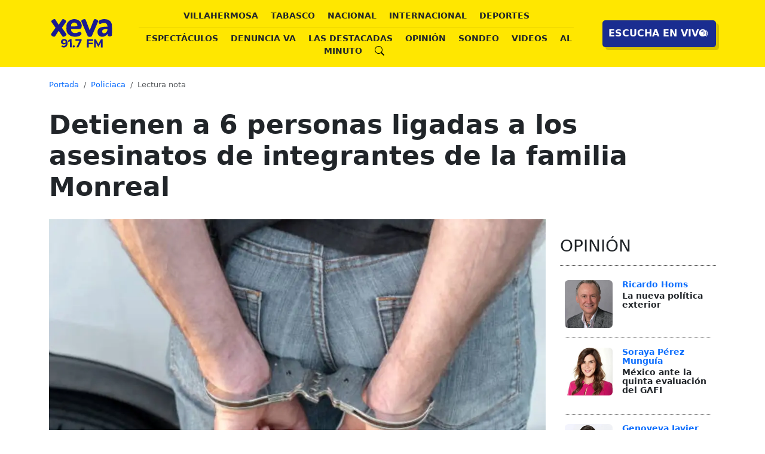

--- FILE ---
content_type: text/html;charset=UTF-8
request_url: https://xeva.com.mx/policiaca/225877/detienen-a-6-personas-ligadas-a-los-asesinatos-de-integrantes-de-la-familia-monreal
body_size: 18719
content:

    <!doctype html>
    <html lang="en">
        <head>
            <meta charset="utf-8">
            <meta name="viewport" content="width=device-width, initial-scale=1">
            <link rel="apple-touch-icon" sizes="180x180" href="/apple-touch-icon.png">
            <link rel="icon" type="image/png" sizes="32x32" href="/favicon-32x32.png">
            <link rel="icon" type="image/png" sizes="16x16" href="/favicon-16x16.png">
            <link rel="manifest" href="/site.webmanifest">
            
                <title>Detienen a 6 personas ligadas a los asesinatos de integrantes de la familia Monreal - xeva Noticias </title>
                <meta property="og:title" content="Detienen a 6 personas ligadas a los asesinatos de integrantes de la familia Monreal">
                <meta property="og:description" content="Policiaca | Tras los hechos de violencia que han sufrido integrantes de la familia Monreal Ávila en los últimos días en Frenesillo, ... ...">
                <meta property="og:image" content="https://xeva.com.mx/contenidos/imagenes/noticias/standard/2024/02/225877xeva20240212072943.webp">
                <meta property="og:url" content="https://xeva.com.mx/policiaca/225877/detienen-a-6-personas-ligadas-a-los-asesinatos-de-integrantes-de-la-familia-monreal">
                <meta property="og:type" content="website">
                <meta name="twitter:card" content="summary_large_image">
                <meta name="twitter:title" content="https://xeva.com.mx/policiaca/225877/detienen-a-6-personas-ligadas-a-los-asesinatos-de-integrantes-de-la-familia-monreal">
                <meta name="twitter:description" content="Policiaca | Tras los hechos de violencia que han sufrido integrantes de la familia Monreal Ávila en los últimos días en Frenesillo, ... ...">
                <meta name="twitter:image" content="https://xeva.com.mx/contenidos/imagenes/noticias/standard/2024/02/225877xeva20240212072943.webp">
                <meta name="description" content="Tras los hechos de violencia que han sufrido integrantes de la familia Monreal Ávila en los últimos días en Frenesillo, ... ">
                <meta name="keywords" content="noticia, lectura, informacion, detienen, personas, ligadas, asesinatos, integrantes, familia, Monreal">
                <link rel="canonical" href="https://xeva.com.mx/policiaca/225877/detienen-a-6-personas-ligadas-a-los-asesinatos-de-integrantes-de-la-familia-monreal">
                <script type="application/ld+json">
                    {
                        "@context": "http://schema.org",
                        "@type": "NewsArticle",
                        "title": "Detienen a 6 personas ligadas a los asesinatos de integrantes de la familia Monreal",
                         "headline": "Detienen a 6 personas ligadas a los asesinatos de integrantes de la familia Monreal",
                        "datePublished": "2026-01-17T11:01:14-0600",
                        "author": "Rosario Castañón",
                        "source": "Medios",
                        "category": "Policiaca",
                        "keywords": ["Policiaca", "villahermosa", "noticias", "tabasco"],
                        "content": [  ],
                        "media": [
                        {
                            "type": "image",
                            "url": "https://xeva.com.mx/contenidos/imagenes/noticias/standard/2024/02/225877xeva20240212072943.webp"
                        }
                        ],
                        "image": {
                                    "@type": "ImageObject",
                                    "url": "https://xeva.com.mx/contenidos/imagenes/noticias/standard/2024/02/225877xeva20240212072943.webp",
                                    "width": 1200,
                                    "height": 630
                                }
                    }
                </script>
            <link href="https://cdn.jsdelivr.net/npm/bootstrap@5.3.1/dist/css/bootstrap.min.css" rel="stylesheet" integrity="sha384-4bw+/aepP/YC94hEpVNVgiZdgIC5+VKNBQNGCHeKRQN+PtmoHDEXuppvnDJzQIu9" crossorigin="anonymous" defer>
<!-- Google Tag Manager -->
<script>(function (w, d, s, l, i) {
        w[l] = w[l] || []; w[l].push({
            'gtm.start':
                new Date().getTime(), event: 'gtm.js'
        }); var f = d.getElementsByTagName(s)[0],
            j = d.createElement(s), dl = l != 'dataLayer' ? '&l=' + l : ''; j.async = true; j.src =
                'https://www.googletagmanager.com/gtm.js?id=' + i + dl; f.parentNode.insertBefore(j, f);
    })(window, document, 'script', 'dataLayer', 'GTM-TK94WGZ');</script>
<!-- End Google Tag Manager -->
<style>
  :root {
    --color-yellow: rgb(255, 231, 0);
    --color-azul: rgb(26, 45, 144);
  }

  .img-ajuste {
    height: 200px;
    object-fit: cover;
  }
  .img-widget-alminuto {
    height: 80px;
    width: 80px;
  }

  .img-widget-opinion {
    width: 70px;
    height: 80px;
  }
  .linea-titulo-azul {
    background: var(--color-azul);
    height: 3px;
  }
  .linea-titulo-amarillo {
    background-color: var(--color-yellow);
    height: 3px;
  }
  .backcolor-yellow {
    background-color: var(--color-yellow);
  }
  .backcolor-blue {
    background-color: var(--color-azul);
  }
  .border-yellow-dark {
    border-color: rgba(226, 203, 0, 0.801) !important;
  }
  .border-blue {
    border-color: var(--color-azul) !important;
  }
  .texto-azul {
    color: var(--color-azul);
  }
  .texto-yellow {
    color: var(--color-yellow) !important;
  }
  .sombra-boton {
    box-shadow: 6px 6px 5px 0 rgba(0, 0, 0, 1);
    -webkit-box-shadow: 6px 6px 5px 0 rgba(0, 0, 0, 1);
    -moz-box-shadow: 6px 6px 5px 0 rgba(0, 0, 0, 1);
  }
  .text-menu-desktop {
    font-size: 0.9rem;
  }
  .noselect {
    -webkit-touch-callout: none;
    -webkit-user-select: none;
    -khtml-user-select: none;
    -moz-user-select: none;
    -ms-user-select: none;
    user-select: none;
    -webkit-tap-highlight-color: transparent;
  }
  .button-shadow {
    width: 190px;
    height: 45px;
    cursor: pointer;
    display: flex;
    align-items: center;
    border: none;
    border-radius: 5px;
    box-shadow: 5px 5px rgb(216, 194, 0);
    background: var(--color-azul);
    padding: 10px;
  }
  .button-shadow,
  .button-shadow span {
    transition: 200ms;
  }
  .button-shadow .text {
    transform: translateX(0px);
    color: white;
    font-weight: bold;
  }
  .button-shadow .icon {
    position: absolute;
    /*border-left: 1px solid #c41b1b;*/
    transform: translateX(140px);
    height: 40px;
    width: 40px;
    display: flex;
    align-items: center;
    justify-content: center;
  }
  .button-shadow svg {
    width: 15px;
    fill: white;
  }
  .button-shadow:hover {
    border-color: rgb(73, 73, 73) !important;
    background-color: rgb(73, 73, 73) !important;
  }
  .button-shadow:hover .text {
    color: transparent;
  }
  .button-shadow:hover .icon {
    width: 160px;
    border-left: none;
    transform: translateX(0);
  }
  .button-shadow:hover svg {
    fill: white;
  }

  a {
    text-decoration: none;
  }
  .link-white:active,
  .link-white:link,
  .link-white:visited {
    text-decoration: none;
    color: #ffffff;
  }
  .link-white:hover {
    text-decoration: underline;
    text-decoration-color: yellow;
    text-decoration-style: dotted;
    text-underline-offset: 0.375em !important;
  }
  .svg-white {
    fill: white;
  }
  .svg-black {
    fill: black;
  }
  .menu-click:hover {
    border-radius: 5px;
    background-color: var(--color-azul) !important;
    color: white !important;
  }


  .menu-click img {
      display: inline-block;
      vertical-align:text-bottom;
  }

    .menu-click:hover img {
    filter: brightness(0) invert(1);
}

  .menu-hamb.focus,
  .menu-hamb:focus {
    box-shadow: none;
    /* Elimina el resplandor al enfocar el botón */
    outline: none;
    /* Elimina el contorno al enfocar el botón */
  }
  .linea-dot {
    border-bottom: 1px dotted #515151;
  }
  .widget-font {
    font-size: 0.875rem;
    line-height: 0.975rem;
    font-weight: 600;
  }
  .img-crop-side {
    width: 80px;
    height: 80px;
    object-fit: cover;
  }
  .texto-breadcrumb {
    font-size: small;
  }

  .paddingArribaBread {
    padding-top: 20px !important;
  }


  /***********************************/
   /* Estilos para el div de buscador desktop */
      /* Estilos personalizados */
        #menuBuscadorTop input.form-control {
            border: none;
            border-bottom: 1px solid rgb(26, 45, 144);
            background-color: transparent;
            color: rgb(26, 45, 144);
            border-radius: 0;
            outline: none;
            box-shadow: none;
        }

        #menuBuscadorTop input.form-control::placeholder {
            color: #363636;
        }

        #menuBuscadorTop input.form-control:focus {
            border-bottom: 1px solid rgb(26, 45, 144);
        }

        #menuBuscadorTop .input-group-text {
            background-color: transparent;
            border: none;
            color: rgb(26, 45, 144);
            cursor: pointer;
        }

        #menuBuscadorTop .input-group-text svg.bi-search path {
            fill: rgb(26, 45, 144);
        }

        #menuBuscadorTop .close-btn {
            background-color: transparent;
            border: none;
            color: rgb(26, 45, 144);
            font-size: 1.5rem;
            cursor: pointer;
            position: absolute;
            top: 2px;
            left: 2px;
            line-height: 10px;
        }

        #menuBuscadorTop {
            height: 92px;
            background-color: rgb(255, 231, 0);
        }

        #menuBuscadorTop .offcanvas-body {
            display: flex;
            align-items: center;
            justify-content: space-between;
            padding: 15px 15px 15px 17px;
            position: relative;
        }

        #menuBuscadorTop .offcanvas-body img {
            max-width: 110px;
            height: auto;
            margin-right: 2px;
        }
  /***********************************/

  @media (max-width: 1400px) {
    .menu-hidden{
    display: none;
    }
  }

  /* extra */
  @media (max-width: 1200px) {
    .paddingArribaBread {
      padding-top: 90px !important;
    }
  }

  /*pantallas pequeñas*/
  @media (max-width: 576px) {
    .paddingArribaBread {
      padding-top: 90px !important;
    }

    .img-ajuste {
      height: 250px;
      object-fit: cover;
    }
    .img-ajuste-portada-big {
      height: 350px;
      object-fit: cover;
    }

    .img-ajuste-portada {
      height: 190px;
      object-fit: cover;
    }

    .img-widget-sondeo {
      width: 100%;
      height: 100%;
    }
    .img-widget-videos {
      width: 100%;
      height: 120px;
      object-fit: cover;
    }
  }

.zocalo-transparent-black { background-color: rgba(0, 0, 0, 0.05); }
 /*  #ad-container {
            position: fixed;
            bottom: 0;
            left: 0;
            width: 100%;
            z-index: 9999;
        }
        */
        /* Estilo para el botón de cerrar */
        #ad-close-btn {
            position: absolute;
            top: -30px;
            /* Ajusta la posición vertical */
            right: 0;
            z-index: 10000;
            /* Asegura que el botón esté por encima del div ad-container */
        }

.ads-leaderboard { width: 320px; height: 100px; margin: auto; overflow: hidden; }
.ads-leaderboard-reducido { width: 320px; height: 250px; margin: auto; overflow: hidden; }
.ads-sky { width: 300px; height: 250px; margin: auto; overflow: hidden; }
.ads-leaderboardzocalo { width: 320px; height: 50px; margin: auto; overflow: hidden; }

@media(min-width: 576px) {
  .ads-leaderboard { width: 468px; height: 60px; margin: auto; overflow: hidden; }
  .ads-leaderboard-reducido { width: 468px; height: 60px; margin: auto; overflow: hidden; }
  .ads-sky { width: 300px; height: 250px; margin: auto; overflow: hidden; }
  .ads-leaderboardzocalo { width: 468px; height: 60px; margin: auto; overflow: hidden; }
}

@media(min-width: 768px) {
  .ads-leaderboard {  min-width:500px; max-width:1200px;  min-height:120px; max-height:300px; width:100%; height:100%;  margin: auto; overflow: hidden; }
  .ads-leaderboard-reducido {  min-width:500px; max-width:965x;  min-height:100px; max-height:260px; width:100%; height:100%;  margin: auto; overflow: hidden; }
  .ads-sky {  width:300px; height:600px;  margin: auto; overflow: hidden; }
  .ads-leaderboardzocalo {  min-width:500px; max-width:1200px; width:100%; height:90px;  margin: auto; overflow: hidden; }
}

</style>
<style>
  .espaciolateralp {
    top: 0px;
  }

  .img-recomendada {
    width: 170px;
    height: 102px;
    object-fit: cover;
  }

  .bold-recomendada {
    font-weight: 500;
  }

  .bg-relacionadas {
    background-color: #eee;
  }

  .texto-nota {
    font-size: 1.05rem;
  }
  .img-fluid{
   width: 100% !important;
  }

  /* Estilos para videos con relación de aspecto 16:9 (horizontal) */
  .horizontal-video {
    position: relative;
    padding-bottom: 177.77%;
    /* 16:9 aspect ratio */
    padding-top: 30px;
    /* Ajusta según tus preferencias para evitar cortar la parte superior del video */
    height: 0;
    overflow: hidden;
  }

  .horizontal-video iframe {
    position: absolute;
    top: 0;
    left: 0;
    width: 100%;
    height: 100%;
  }

  /* Estilos para videos con relación de aspecto 9:16 (horizontal) */
  .vertical-video {
    position: relative;
    padding-bottom: 56.25%;
    /* 9:16 aspect ratio */
    padding-top: 30px;
    /* Ajusta según tus preferencias para evitar cortar la parte superior del video */
    height: 0;
    overflow: hidden;
  }

  .vertical-video iframe {
    position: absolute;
    top: 0;
    left: 0;
    width: 100%;
    height: 100%;
  }

  /* Estilos para videos con relación de aspecto 1:1 (cuadrados) */
  .square-video {
    position: relative;
    padding-bottom: 100%;
    /* 1:1 aspect ratio (cuadrado) */
    padding-top: 30px;
    /* Ajusta según tus preferencias para evitar cortar la parte superior del video */
    height: 0;
    overflow: hidden;
  }

  .square-video iframe {
    position: absolute;
    top: 0;
    left: 0;
    width: 100%;
    height: 100%;
  }


  /*mayor a xl*/
  @media (min-width: 992px) {
    .espaciolateralp {
      top: 100px;
    }

    h1 {
      font-size: 2.725rem;
    }


  .nivelz{
    z-index: 0!important;
  }

  }

  /* extra */
  @media (max-width: 1200px) {
  }

  /* large*/
  @media (max-width: 992px) {
    .img-recomendada {
      width: 160px;
      height: 96px;
      object-fit: cover;
    }
  }

  /*movil*/
  @media (max-width: 576px) {
    .img-recomendada {
      width: 100px;
      height: 80px;
      object-fit: cover;
    }

    .texto-nota {
      font-size: 1.125rem;
    }
  }
</style>

        </head>
        <body>
            
<nav class="navbar   fixed-top  d-block d-xl-none backcolor-yellow">
    <div class="container-fluid">
        <a class="navbar-brand" href="https://xeva.com.mx"><img src="https://xeva.com.mx/contenidos/imagenes/logos/xeva-917.svg" alt="xeva.com.mx" width="82" height="40"></a>
        <button class="navbar-toggler border-0 menu-hamb" type="button" data-bs-toggle="offcanvas"
            data-bs-target="#offcanvasNavbar" aria-controls="offcanvasNavbar" aria-label="Toggle navigation">
            <span class="navbar-toggler-icon"></span>
        </button>
        <div class="offcanvas offcanvas-end backcolor-yellow" tabindex="-1" id="offcanvasNavbar"
            aria-labelledby="offcanvasNavbarLabel">
            <div class="offcanvas-header">
                <h5 class="offcanvas-title border-1 border-bottom border-black" id="offcanvasNavbarLabel">MENU XEVA</h5>
                <button type="button" class="btn-close" data-bs-dismiss="offcanvas" aria-label="Close"></button>
            </div>
            <div class="offcanvas-body">
                <div class="navbar-nav pe-3">
                    <div class="d-flex fw-bold">
                        <div class="flex-fill ">
                            <div class="nav-item flex-fill px-1">
                                <a class="nav-link active px-2 text-uppercase text-menu-desktop" aria-current="page" href="#">Portada</a>
                            </div>
                            <div class="nav-item flex-fill px-1">
                                <a class="nav-link menu-click px-2 text-uppercase text-menu-desktop"  href="https://xeva.com.mx/seccion/villahermosa">Villahermosa</a>
                            </div>
                            <div class="nav-item flex-fill px-1">
                                <a class="nav-link menu-click px-2 text-uppercase text-menu-desktop" href="https://xeva.com.mx/seccion/tabasco">Tabasco</a>
                            </div>
                            <div class="nav-item flex-fill px-1">
                                <a class="nav-link menu-click px-2 text-uppercase text-menu-desktop" href="https://xeva.com.mx/seccion/nacional">Nacional</a>
                            </div>
                            <div class="nav-item flex-fill px-1">
                                <a class="nav-link menu-click px-2 text-uppercase text-menu-desktop" href="https://xeva.com.mx/seccion/internacional">Internacional</a>
                            </div>
                            <div class="nav-item flex-fill px-1">
                                <a class="nav-link menu-click px-2 text-uppercase text-menu-desktop" href="https://xeva.com.mx/seccion/deportes">Deportes</a>
                            </div>
                            
                            <div class="nav-item flex-fill px-1">
                                <a class="nav-link menu-click px-2 text-uppercase text-menu-desktop" href="https://xeva.com.mx/seccion/tecnociencia">Tecnociencia</a>
                            </div>

                        </div>
                        <div class="flex-fill">
                            <div class="nav-item flex-fill px-1">
                                <a class="nav-link menu-click px-2 text-uppercase text-menu-desktop" href="https://xeva.com.mx/seccion/espectaculos">Espect&aacute;culos</a>
                            </div>
                            <div class="nav-item flex-fill px-1">
                                <a class="nav-link menu-click px-2 text-uppercase text-menu-desktop" href="https://xeva.com.mx/seccion/denuncia-va">Denuncia VA</a>
                            </div>
                            <div class="nav-item flex-fill px-1">
                                <a class="nav-link menu-click px-2 text-uppercase text-menu-desktop" href="https://xeva.com.mx/seccion/las-destacadas">Las Destacadas</a>
                            </div>
                            <div class="nav-item flex-fill px-1">
                                <a class="nav-link menu-click px-2 text-uppercase text-menu-desktop" href="https://xeva.com.mx/opinion">Opini&oacute;n</a>
                            </div>
                            <div class="nav-item flex-fill px-1">
                                <a class="nav-link menu-click px-2 text-uppercase text-menu-desktop" href="https://xeva.com.mx/sondeo">Sondeo</a>
                            </div>
                            <div class="nav-item flex-fill px-1">
                                <a class="nav-link menu-click px-2 text-uppercase text-menu-desktop" href="https://xeva.com.mx/videos">Videos</a>
                            </div>
                            <div class="nav-item flex-fill px-1">
                                <a class="nav-link menu-click px-2 text-uppercase text-menu-desktop" href="https://xeva.com.mx/al-minuto">Al minuto</a>
                            </div>
                            <div class="nav-item flex-fill px-1">
                                <a class="nav-link menu-click px-2 text-uppercase text-menu-desktop"  href="#" data-bs-toggle="offcanvas" data-bs-target="#menuBuscadorTop"
                                class="text-decoration-none" onclick="focusSearchInput()">BUSCADOR
                                <img src="data:image/svg+xml,%3Csvg xmlns='http://www.w3.org/2000/svg' width='16' height='16' fill='currentColor' class='bi bi-search' viewBox='0 0 16 16'%3E%3Cpath d='M11.742 10.344a6.5 6.5 0 1 0-1.397 1.398h-.001q.044.06.098.115l3.85 3.85a1 1 0 0 0 1.415-1.414l-3.85-3.85a1 1 0 0 0-.115-.1zM12 6.5a5.5 5.5 0 1 1-11 0 5.5 5.5 0 0 1 11 0'%3E%3C/path%3E%3C/svg%3E" alt="Buscador" title="Buscador"> </a>
                            </div>

                        </div>
                    </div>
                    <div class="d-flex pt-5 pb-5  justify-content-center">
                        <a href="https://xeva.com.mx/radio-online">
                            <button class="noselect button-shadow">
                            <span class="fw-bold text">ESCUCHA EN VIVO</span>
                            <span class="icon">
                                <svg xmlns="http://www.w3.org/2000/svg" width="16" height="16" fill="currentColor"
                                    class="bi bi-volume-up-fill" viewbox="0 0 16 16">
                                    <path
                                        d="M11.536 14.01A8.473 8.473 0 0 0 14.026 8a8.473 8.473 0 0 0-2.49-6.01l-.708.707A7.476 7.476 0 0 1 13.025 8c0 2.071-.84 3.946-2.197 5.303l.708.707z" />
                                    <path
                                        d="M10.121 12.596A6.48 6.48 0 0 0 12.025 8a6.48 6.48 0 0 0-1.904-4.596l-.707.707A5.483 5.483 0 0 1 11.025 8a5.483 5.483 0 0 1-1.61 3.89l.706.706z" />
                                    <path
                                        d="M8.707 11.182A4.486 4.486 0 0 0 10.025 8a4.486 4.486 0 0 0-1.318-3.182L8 5.525A3.489 3.489 0 0 1 9.025 8 3.49 3.49 0 0 1 8 10.475l.707.707zM6.717 3.55A.5.5 0 0 1 7 4v8a.5.5 0 0 1-.812.39L3.825 10.5H1.5A.5.5 0 0 1 1 10V6a.5.5 0 0 1 .5-.5h2.325l2.363-1.89a.5.5 0 0 1 .529-.06z" />
                                </svg>
                            </button>
                        </a>
                    </div>

                    <div class="row pt-4">
                        <div class="col text-center">
                            <p>REDES SOCIALES</p>
                            <div class="d-flex justify-content-center">
                                <div class="px-2">
                                    
                                    <a href="https://wa.me/9933829202" aria-label="Mand&aacute;nos un mensaje de WhatsApp">
                                        <svg viewbox="0 0 40 45" class="svg-black" height="2.25rem">
                                            <use href="https://xeva.com.mx/contenidos/imagenes/iconos/iconos-social-media.svg#whatsapp" />
                                        </svg>
                                    </a>
                                </div>
                                <div class="px-2">
                                    
                                    <a href="https://www.instagram.com/xevatabasco/" target="social" aria-label="S&iacute;genos en Instagram">
                                        <svg viewbox="0 0 40 45" class="svg-black" height="2.25rem">
                                            <use href="https://xeva.com.mx/contenidos/imagenes/iconos/iconos-social-media.svg#instagram" />
                                        </svg>
                                    </a>
                                </div>
                                <div class="px-2">
                                    
                                    <a href="https://www.facebook.com/XEVATabasco/" target="social" aria-label="S&iacute;genos en Facebook">
                                        <svg viewbox="0 0 40 45" class="svg-black" height="2.25rem">
                                            <use href="https://xeva.com.mx/contenidos/imagenes/iconos/iconos-social-media.svg#facebook" />
                                        </svg>
                                    </a>
                                </div>
                                <div class="px-2">
                                    
                                    <svg viewbox="0 0 40 45" class="svg-black" height="2.25rem" aria-label="S&iacute;genos en Threats">
                                        <use href="https://xeva.com.mx/contenidos/imagenes/iconos/iconos-social-media.svg#threats" />
                                    </svg>
                                </div>
                                <div class="px-2">
                                    
                                    <a href="https://twitter.com/xevatabasco" target="social">
                                        <svg viewbox="0 0 40 45" class="svg-black" height="2.25rem" aria-label="S&iacute;genos en X">
                                            <use href="https://xeva.com.mx/contenidos/imagenes/iconos/iconos-social-media.svg#x" />
                                        </svg>
                                    </a>
                                </div>
                                <div class="px-2">
                                    
                                    <a href="https://www.youtube.com/channel/UCBPozJDWdJJh87aisJ3aSvA" target="social" aria-label="S&iacute;genos en Youtube">
                                        <svg viewbox="0 0 50 45" class="svg-black" height="2.25rem">
                                            <use href="https://xeva.com.mx/contenidos/imagenes/iconos/iconos-social-media.svg#youtube" />
                                        </svg>
                                    </a>
                                </div>
                                <div class="px-2">
                                    
                                    <a href="https://www.tiktok.com/@xevatabasco" target="social" aria-label="S&iacute;genos en Tik tok">
                                        <svg viewbox="0 0 40 45" class="svg-black" height="2rem">
                                            <use href="https://xeva.com.mx/contenidos/imagenes/iconos/iconos-social-media.svg#tiktok" />
                                        </svg>
                                    </a>
                                </div>
                            </div>
                        </div>
                    </div>
                </div>
            </div>
        </div>
    </div>
</nav>

<nav class="navbar bg-light sticky-top py-0  d-none d-xl-block">
    <div class="container-fluid backcolor-yellow">
        <div class="container d-flex  align-items-center">
            <div class="navbar-brand py-0 pe-4">
                <a href="https://xeva.com.mx"><img src="https://xeva.com.mx/contenidos/imagenes/logos/xeva-917.svg" width="110" height="54" alt="xeva.com.mx" class="rounded-2"></a>
            </div>
            <div class="flex-grow-1 ">
                <div class="menu-items  py-2 text-uppercase text-menu-desktop fw-bold">
                    <div class="menu-group py-2 border-bottom border-yellow-dark text-center">
                        <a class="link-underline-opacity-0 text-dark p-2 menu-click" href="https://xeva.com.mx/seccion/villahermosa">Villahermosa</a>
                        <a class="link-underline-opacity-0 text-dark p-2 menu-click" href="https://xeva.com.mx/seccion/tabasco">Tabasco</a>
                        <a class="link-underline-opacity-0 text-dark p-2 menu-click" href="https://xeva.com.mx/seccion/nacional">Nacional</a>
                        <a class="link-underline-opacity-0 text-dark p-2 menu-click" href="https://xeva.com.mx/seccion/internacional">Internacional</a>
                        <a class="link-underline-opacity-0 text-dark p-2 menu-click" href="https://xeva.com.mx/seccion/deportes">Deportes</a>
                        
                         <a class="link-underline-opacity-0 text-dark p-2 menu-click menu-hidden" href="https://xeva.com.mx/seccion/tecnociencia">Tecnociencia</a>
                    </div>
                    <div class="menu-group py-2  text-center">
                        <a class="link-underline-opacity-0 text-dark p-2 menu-click" href="https://xeva.com.mx/seccion/espectaculos">Espect&aacute;culos</a>
                        <a class="link-underline-opacity-0 text-dark p-2 menu-click" href="https://xeva.com.mx/seccion/denuncia-va">Denuncia Va</a>
                        <a class="link-underline-opacity-0 text-dark p-2 menu-click" href="https://xeva.com.mx/seccion/las-destacadas">Las Destacadas</a>
                        <a class="link-underline-opacity-0 text-dark p-2 menu-click" href="https://xeva.com.mx/opinion">Opini&oacute;n</a>
                        <a class="link-underline-opacity-0 text-dark p-2 menu-click" href="https://xeva.com.mx/sondeo">Sondeo</a>
                        <a class="link-underline-opacity-0 text-dark p-2 menu-click" href="https://xeva.com.mx/videos">Videos</a>
                        <a class="link-underline-opacity-0 text-dark p-2 menu-click" href="https://xeva.com.mx/al-minuto">Al Minuto</a>
                        <a class="link-underline-opacity-0 text-dark p-2 menu-click" href="#" data-bs-toggle="offcanvas" data-bs-target="#menuBuscadorTop"
                        aria-controls="menuBuscadorTop"><img src="data:image/svg+xml,%3Csvg xmlns='http://www.w3.org/2000/svg' width='16' height='16' fill='currentColor' class='bi bi-search' viewBox='0 0 16 16'%3E%3Cpath d='M11.742 10.344a6.5 6.5 0 1 0-1.397 1.398h-.001q.044.06.098.115l3.85 3.85a1 1 0 0 0 1.415-1.414l-3.85-3.85a1 1 0 0 0-.115-.1zM12 6.5a5.5 5.5 0 1 1-11 0 5.5 5.5 0 0 1 11 0'%3E%3C/path%3E%3C/svg%3E" alt="Buscador" title="Buscador"></a>
                    </div>
                </div>
            </div>
            <div class="ps-5">
                <a href="https://xeva.com.mx/radio-online">
                 <button class="noselect button-shadow">
                    <span class="fw-bold text">  ESCUCHA EN VIVO </span>
                    <span class="icon">
                        <svg xmlns="http://www.w3.org/2000/svg" width="16" height="16" fill="currentColor"
                            class="bi bi-volume-up-fill" viewbox="0 0 16 16">
                            <path
                                d="M11.536 14.01A8.473 8.473 0 0 0 14.026 8a8.473 8.473 0 0 0-2.49-6.01l-.708.707A7.476 7.476 0 0 1 13.025 8c0 2.071-.84 3.946-2.197 5.303l.708.707z" />
                            <path
                                d="M10.121 12.596A6.48 6.48 0 0 0 12.025 8a6.48 6.48 0 0 0-1.904-4.596l-.707.707A5.483 5.483 0 0 1 11.025 8a5.483 5.483 0 0 1-1.61 3.89l.706.706z" />
                            <path
                                d="M8.707 11.182A4.486 4.486 0 0 0 10.025 8a4.486 4.486 0 0 0-1.318-3.182L8 5.525A3.489 3.489 0 0 1 9.025 8 3.49 3.49 0 0 1 8 10.475l.707.707zM6.717 3.55A.5.5 0 0 1 7 4v8a.5.5 0 0 1-.812.39L3.825 10.5H1.5A.5.5 0 0 1 1 10V6a.5.5 0 0 1 .5-.5h2.325l2.363-1.89a.5.5 0 0 1 .529-.06z" />
                        </svg>
                    </span>
                </button>
                </a>
            </div>
        </div>
    </div>
</nav>


<div class="offcanvas offcanvas-top" tabindex="-1" id="menuBuscadorTop" aria-labelledby="menuBuscadorTopLabel"
    onshown="focusSearchInput()">
    <div class="offcanvas-body">
        <button class="close-btn" type="button" data-bs-dismiss="offcanvas" aria-label="Close">
            &times;
        </button>
        <form action="https://xeva.com.mx/buscador" method="get" class="w-100">
            <div class="input-group mb-3">
                <input id="inputSearchMenu" type="text" class="form-control" name="q" placeholder="Buscar..."
                    onfocus="this.select()">
                <span class="input-group-text" onclick="submitSearchForm()">
                    <svg xmlns="http://www.w3.org/2000/svg" width="16" height="16" fill="currentColor"
                        class="bi bi-search" viewBox="0 0 16 16">
                        <path
                            d="M11.742 10.344a6.5 6.5 0 1 0-1.397 1.398h-.001q.044.06.098.115l3.85 3.85a1 1 0 0 0 1.415-1.414l-3.85-3.85a1 1 0 0 0-.115-.1zM12 6.5a5.5 5.5 0 1 1-11 0 5.5 5.5 0 0 1 11 0" />
                    </svg>
                </span>
            </div>
        </form>
        <img src="https://xeva.com.mx/contenidos/imagenes/logos/xeva-917.svg" alt="Xeva">
    </div>
</div>
            <div class="container">
            
            <nav aria-label="breadcrumb" class="paddingArribaBread texto-breadcrumb">
            <ol class="breadcrumb">
                <li class="breadcrumb-item"><a href="https://xeva.com.mx/">Portada</a></li>
                <li class="breadcrumb-item"><a href="https://xeva.com.mx/seccion/policiaca">Policiaca</a></li>
                <li class="breadcrumb-item active" aria-current="page">Lectura nota </li>
            </ol>
            </nav>
            


            


                <h1 class="py-3 fw-bold text-center text-sm-start">Detienen a 6 personas ligadas a los asesinatos de integrantes de la familia Monreal</h1>
                <div class="row">
                    <div class="col-12 col-lg-9 ">
                        <div class="row m-0 pt-3 pt-sm-1">
                            <div class="col-12 pb-4 px-0">
                                
                                    
                                        <img src="https://xeva.com.mx/contenidos/imagenes/noticias/standard/2024/02/225877xeva20240212072943.webp" class="img-fluid" alt="Imagen relacionada a la nota">
                                    
                                
                            </div>

                            



                        </div>
                        <div class="row m-0 py-0 ">
                            <div class="col-12 col-xl-4 order-sm-1 order-2">
                                
<div class="row">
                    <div class="col pt-4">
                        <div class=" linea-dot py-2">
                            <h3>AL MINUTO</h3>
                        </div>
                        
                            <div class="d-flex linea-dot py-3 ">
                                <div class="flex-shrink-0">
                                    <a href="https://xeva.com.mx/villahermosa/279159/detienen-a-el-balu-presunto-jefe-de-plaza-del-grupo-criminal-la-barredora"><img alt="Da clic" class="rounded-2 img-crop-side img-widget-alminuto  lazyload"  data-src="https://www.xeva.com.mx/contenidos/imagenes/noticias/thumb/2026/01/279159xeva20260117105622.webp"></a>
                                </div>
                                <div class="flex-grow-1 ps-3 widget-font">
                                    <p class="mb-1 text-primary">10:54 AM</p>
                                    <p class="mb-0"><a href="https://xeva.com.mx/villahermosa/279159/detienen-a-el-balu-presunto-jefe-de-plaza-del-grupo-criminal-la-barredora" class="link-dark">Detienen a "El Balú", presunto jefe de plaza del grupo criminal La Barredora  </a></p>
                                </div>
                            </div>
                        
                            <div class="d-flex linea-dot py-3 ">
                                <div class="flex-shrink-0">
                                    <a href="https://xeva.com.mx/tabasco/279158/fallece-hombre-tras-ser-atropellado-en-comalcalco"><img alt="Da clic" class="rounded-2 img-crop-side img-widget-alminuto  lazyload"  data-src="https://www.xeva.com.mx/contenidos/imagenes/noticias/thumb/2026/01/279158xeva20260117104605.webp"></a>
                                </div>
                                <div class="flex-grow-1 ps-3 widget-font">
                                    <p class="mb-1 text-primary">10:44 AM</p>
                                    <p class="mb-0"><a href="https://xeva.com.mx/tabasco/279158/fallece-hombre-tras-ser-atropellado-en-comalcalco" class="link-dark">Fallece hombre tras ser atropellado en Comalcalco  </a></p>
                                </div>
                            </div>
                        
                            <div class="d-flex linea-dot py-3 ">
                                <div class="flex-shrink-0">
                                    <a href="https://xeva.com.mx/deportes/279157/monterrey-gana-sin-piedad-ante-mazatlan"><img alt="Da clic" class="rounded-2 img-crop-side img-widget-alminuto  lazyload"  data-src="https://www.xeva.com.mx/contenidos/imagenes/noticias/thumb/2026/01/279157xeva20260117104303.webp"></a>
                                </div>
                                <div class="flex-grow-1 ps-3 widget-font">
                                    <p class="mb-1 text-primary">10:42 AM</p>
                                    <p class="mb-0"><a href="https://xeva.com.mx/deportes/279157/monterrey-gana-sin-piedad-ante-mazatlan" class="link-dark">Monterrey gana sin piedad ante Mazatlán|  </a></p>
                                </div>
                            </div>
                        
                            <div class="d-flex linea-dot py-3 ">
                                <div class="flex-shrink-0">
                                    <a href="https://xeva.com.mx/tabasco/279155/a-mediados-de-febrero-primer-pago-de-bienestar-y-plenitud"><img alt="Da clic" class="rounded-2 img-crop-side img-widget-alminuto  lazyload"  data-src="https://www.xeva.com.mx/contenidos/imagenes/noticias/thumb/2026/01/279155xeva20260117105700.webp"></a>
                                </div>
                                <div class="flex-grow-1 ps-3 widget-font">
                                    <p class="mb-1 text-primary">10:40 AM</p>
                                    <p class="mb-0"><a href="https://xeva.com.mx/tabasco/279155/a-mediados-de-febrero-primer-pago-de-bienestar-y-plenitud" class="link-dark">A mediados de febrero primer pago de "Bienestar y Plenitud" <svg xmlns='http://www.w3.org/2000/svg' width='20' height='20' fill='currentColor' class='bi bi-volume-down-fill' viewBox='0 0 16 16'>
  <path d='M9 4a.5.5 0 0 0-.812-.39L5.825 5.5H3.5A.5.5 0 0 0 3 6v4a.5.5 0 0 0 .5.5h2.325l2.363 1.89A.5.5 0 0 0 9 12V4zm3.025 4a4.486 4.486 0 0 1-1.318 3.182L10 10.475A3.489 3.489 0 0 0 11.025 8 3.49 3.49 0 0 0 10 5.525l.707-.707A4.486 4.486 0 0 1 12.025 8z'/>
</svg></a></p>
                                </div>
                            </div>
                        
                            <div class="d-flex linea-dot py-3 ">
                                <div class="flex-shrink-0">
                                    <a href="https://xeva.com.mx/tabasco/279154/procuraduria-agraria-mantiene-gestiones-para-la-regularizacion-de-propiedad-de-800-escuelas"><img alt="Da clic" class="rounded-2 img-crop-side img-widget-alminuto  lazyload"  data-src="https://www.xeva.com.mx/contenidos/imagenes/noticias/thumb/2026/01/279154xeva20260117103707.webp"></a>
                                </div>
                                <div class="flex-grow-1 ps-3 widget-font">
                                    <p class="mb-1 text-primary">10:34 AM</p>
                                    <p class="mb-0"><a href="https://xeva.com.mx/tabasco/279154/procuraduria-agraria-mantiene-gestiones-para-la-regularizacion-de-propiedad-de-800-escuelas" class="link-dark">Procuraduría Agraria mantiene gestiones para la regularización de propiedad de 800 escuelas  </a></p>
                                </div>
                            </div>
                        
                    </div>
       </div>
    <div class="row pb-4">
        <div class="col-12 text-end">
        <a href="https://www.xeva.com.mx/al-minuto"><button type="button" class="btn  bg-gray-gradient btn-sm"> <svg
                    xmlns="http://www.w3.org/2000/svg" width="20" height="20" fill="currentColor"
                    class="bi bi-arrow-right-short" viewBox="0 0 16 16">
                    <path fill-rule="evenodd"
                        d="M4 8a.5.5 0 0 1 .5-.5h5.793L8.146 5.354a.5.5 0 1 1 .708-.708l3 3a.5.5 0 0 1 0 .708l-3 3a.5.5 0 0 1-.708-.708L10.293 8.5H4.5A.5.5 0 0 1 4 8z" />
                </svg> TODAS LAS NOTAS AL MINUTO</button></a></div>
    </div>
    

                               <div class="sticky-top nivelz espaciolateralp">
                                    
                                    
            <div class="col-12  pt-3">
               <div class="row border  rounded px-2 ">
                <div class="col-12 text-center">
                      <div class="col-12 ">
                        <h5 class="py-3">
          <svg xmlns="http://www.w3.org/2000/svg" width="16" height="16" fill="currentColor" class="bi bi-braces-asterisk" viewBox="0 0 16 16">
  <path fill-rule="evenodd" d="M1.114 8.063V7.9c1.005-.102 1.497-.615 1.497-1.6V4.503c0-1.094.39-1.538 1.354-1.538h.273V2h-.376C2.25 2 1.49 2.759 1.49 4.352v1.524c0 1.094-.376 1.456-1.49 1.456v1.299c1.114 0 1.49.362 1.49 1.456v1.524c0 1.593.759 2.352 2.372 2.352h.376v-.964h-.273c-.964 0-1.354-.444-1.354-1.538V9.663c0-.984-.492-1.497-1.497-1.6ZM14.886 7.9v.164c-1.005.103-1.497.616-1.497 1.6v1.798c0 1.094-.39 1.538-1.354 1.538h-.273v.964h.376c1.613 0 2.372-.759 2.372-2.352v-1.524c0-1.094.376-1.456 1.49-1.456v-1.3c-1.114 0-1.49-.362-1.49-1.456V4.352C14.51 2.759 13.75 2 12.138 2h-.376v.964h.273c.964 0 1.354.444 1.354 1.538V6.3c0 .984.492 1.497 1.497 1.6M7.5 11.5V9.207l-1.621 1.621-.707-.707L6.792 8.5H4.5v-1h2.293L5.172 5.879l.707-.707L7.5 6.792V4.5h1v2.293l1.621-1.621.707.707L9.208 7.5H11.5v1H9.207l1.621 1.621-.707.707L8.5 9.208V11.5z"/>
</svg> SONDEO</h5>
                </div>

                 <div class="col-12 text-center">
                    
                    <a href="https://xeva.com.mx/sondeo/2024/en-escuelas-de-tabasco-se-ha-detectado-un-porcentaje-importante-de-alumnos-con-caries--obesidad-y-problemas-visuales--c-mo-cree-usted-que-se-debe-atender-este-tema-de-salud-publica-"><img class="img-fluid rounded  lazyload" data-src="https://xeva.com.mx/contenidos/imagenes/sondeo/2024-160126110322.webp" alt="Participa en el sondeo"></a>
                </div>
                 <div class="col-12 text-center pb-2">
                    <p class="m-0 p-0 fecha-font pt-2 pb-1">16 ene 2026</p>
                    <a href="https://xeva.com.mx/sondeo/2024/en-escuelas-de-tabasco-se-ha-detectado-un-porcentaje-importante-de-alumnos-con-caries--obesidad-y-problemas-visuales--c-mo-cree-usted-que-se-debe-atender-este-tema-de-salud-publica-" class="link-dark"><h5 >En escuelas de Tabasco se ha detectado un porcentaje importante de alumnos con caries, obesidad y problemas visuales ¿cómo cree usted que se debe atender este tema de salud pública?</h5></a>
                    <p class="font-size:0.825rem"><a href="https://xeva.com.mx/sondeo/2024/en-escuelas-de-tabasco-se-ha-detectado-un-porcentaje-importante-de-alumnos-con-caries--obesidad-y-problemas-visuales--c-mo-cree-usted-que-se-debe-atender-este-tema-de-salud-publica-" class="link-dark">&iexcl;PARTICIPA&excl;</a></p>
                </div>
            </div>
            </div>
        </div> 
                                    </div>
                            </div>
                            <div class="col-12 col-xl-8 px-0 px-lg-5 order-sm-2 order-1">
                                    <div class="row m-0">
                                     <div class="col-12 pb-5 mb-2 px-0 text-center" style="height:50px">
                                <!-- ShareThis BEGIN --><div class="sharethis-inline-share-buttons"></div><!-- ShareThis END -->
                             </div>
                                    
                                    </div>
                                    <div class="col-12 px-0 border-top border-bottom mb-5 texto-nota">
                                        
                                        <p class="text-capitalize mb-0 pt-2">lunes 12 febrero 2024 7:17 AM</p>
                                        <p class="mb-0 pb-2">Redactor : Rosario Castañón</p>
                                        
                                    </div>
                                     <div id="contenidoNota" class="col-12 px-0 mx-0 texto-nota">
                                    <p>Tras los<strong>&nbsp;hechos de violencia </strong>que han sufrido <strong>integrantes de&nbsp;la familia Monreal &Aacute;vila</strong> en los &uacute;ltimos d&iacute;as en Frenesillo, las autoridades de&nbsp;Zacatecas detallaron que <strong>seis personas</strong>&nbsp;presuntamente relacionadas con estos hechos<strong> fueron detenidas.</strong></p>

<p>Dicha informaci&oacute;n fue dada a conocer por integrantes de la&nbsp;Mesa Estatal de Construcci&oacute;n de Paz y Seguridad, quienes en conferencia de prensa explicaron que, en una primera instancia y derivado de un cateo, <strong>fueron detenidas dos personas, pero, fueron aprehendidas cuatro personas m&aacute;s </strong>en un operativo encabezado por la Secretar&iacute;a de Seguridad P&uacute;blica.</p>

<p>Por su parte el&nbsp;secretario general de Gobierno, Rodrigo Reyes Mug&uuml;erza, inform&oacute; que<strong> ya hay presuntos responsables por&nbsp;lo sucedido</strong> el mi&eacute;rcoles pasado<strong> contra el cu&ntilde;ado del senador&nbsp;Ricardo Monreal, Juan P&eacute;rez Guardado</strong> y tambi&eacute;n <strong>existe ya&nbsp;una l&iacute;nea de investigaci&oacute;n sobre el asesinato de&nbsp;Jorge Antonio Monreal Mart&iacute;nez, </strong>miembro de la familia Monreal &Aacute;vila.</p>

<p>Ante ello, el fiscal estatal Christian Paul Camacho Osnaya recalc&oacute; que <strong>existen indicios y l&iacute;neas de investigaci&oacute;n s&oacute;lidas</strong> <strong>que relacionan a todos estos detenidos con un grupo delincuencial </strong>que estar&iacute;an vinculados con los eventos ocurridos en Fresnillo.</p>

<p>&ldquo;En los &uacute;ltimos d&iacute;as, la Secretar&iacute;a de Seguridad P&uacute;blica a cargo del general Mayoral, logr&oacute; la detenci&oacute;n de cuatro personas probablemente part&iacute;cipes y responsables de los &uacute;ltimos hechos, (...) se ha logrado asegurar a dos personas por delitos contra la salud, estos focalizados a un grupo delictivo que tenemos identificado en base a una investigaci&oacute;n s&oacute;lida relacionados con los eventos en Fresnillo&rdquo; inform&oacute; el fiscal.</p>

<p><iframe allow="autoplay; clipboard-write; encrypted-media; picture-in-picture; web-share" allowfullscreen="true" frameborder="0" height="315" scrolling="no" src="https://www.facebook.com/plugins/video.php?href=https%3A%2F%2Fwww.facebook.com%2FSizartZacatecas%2Fvideos%2F313813525009923%2F%3Fref%3Dembed_video&amp;show_text=0&amp;width=560" style="border:none;overflow:hidden" width="560"></iframe></p>

<p>Fuente: LD/ Mrcv/ Foto: istockphoto</p>

                                    
                                    
                                    </div>
                                    <div class="row m-0">
                                        <div class="col-12 pb-5 px-0">
                                        TAGS: detienen, personas, ligadas, asesinatos, integrantes, familia, Monreal
                                        </div>
                                    </div>

                                    


                                    
<div class="row m-0">
     <div class="col-12 pt-3 bg-relacionadas rounded-3">
     <h4 class="pb-3">TE PUEDE INTERESAR  </h4>
        <div class="col-12 titulo-seccion-linea-back"></div>
        
        <div class="row m-0 pb-4">
            <div class="col-4 col-sm-4 col-md-3 col-lg-4 col-xl-5 col-xxl-4 px-1">
            <a href="https://xeva.com.mx/policiaca/243144/balaceras-en-sinaloa-dejan-3-delincuentes-muertos-1-detenido-y-2-militares-heridos"><img class=" rounded img-recomendada  lazyload" data-src="https://xeva.com.mx/contenidos/imagenes/noticias/thumb/2024/09/243144xeva20240922131324.webp" alt="Imagen"></a>
            </div>
            <div class="col-8 col-sm-8 col-md-9 col-lg-8 col-xl-7 col-xxl-8">
            <p class="bold-recomendada"> <a href="https://xeva.com.mx/policiaca/243144/balaceras-en-sinaloa-dejan-3-delincuentes-muertos-1-detenido-y-2-militares-heridos" class=" text-dark">Balaceras en Sinaloa dejan 3 delincuentes muertos, 1 detenido y 2 militares heridos  </a></p>
            </div>
         </div>
        
        <div class="row m-0 pb-4">
            <div class="col-4 col-sm-4 col-md-3 col-lg-4 col-xl-5 col-xxl-4 px-1">
            <a href="https://xeva.com.mx/policiaca/243124/el-piyi-jefe-de-seguridad-de-los-chapitos-es-trasladado-al-penal-del-altiplano"><img class=" rounded img-recomendada  lazyload" data-src="https://xeva.com.mx/contenidos/imagenes/noticias/thumb/2024/09/243124xeva20240921143525.webp" alt="Imagen"></a>
            </div>
            <div class="col-8 col-sm-8 col-md-9 col-lg-8 col-xl-7 col-xxl-8">
            <p class="bold-recomendada"> <a href="https://xeva.com.mx/policiaca/243124/el-piyi-jefe-de-seguridad-de-los-chapitos-es-trasladado-al-penal-del-altiplano" class=" text-dark">'El Piyi', jefe de seguridad de 'Los Chapitos' es trasladado al penal del Altiplano  </a></p>
            </div>
         </div>
        
        <div class="row m-0 pb-4">
            <div class="col-4 col-sm-4 col-md-3 col-lg-4 col-xl-5 col-xxl-4 px-1">
            <a href="https://xeva.com.mx/policiaca/243263/incendian-camioneta-en-la-colonia-gaviotas-en-villahermosa"><img class=" rounded img-recomendada  lazyload" data-src="https://xeva.com.mx/contenidos/imagenes/noticias/thumb/2024/09/243263xeva20240924072446.webp" alt="Imagen"></a>
            </div>
            <div class="col-8 col-sm-8 col-md-9 col-lg-8 col-xl-7 col-xxl-8">
            <p class="bold-recomendada"> <a href="https://xeva.com.mx/policiaca/243263/incendian-camioneta-en-la-colonia-gaviotas-en-villahermosa" class=" text-dark">Incendian camioneta en la colonia Gaviotas en Villahermosa  </a></p>
            </div>
         </div>
        
        <div class="row m-0 pb-4">
            <div class="col-4 col-sm-4 col-md-3 col-lg-4 col-xl-5 col-xxl-4 px-1">
            <a href="https://xeva.com.mx/policiaca/243553/fallecen-motociclistas-en-la-carretera-villahermosa-frontera"><img class=" rounded img-recomendada  lazyload" data-src="https://xeva.com.mx/contenidos/imagenes/noticias/thumb/2024/09/243553xeva20240927085958.webp" alt="Imagen"></a>
            </div>
            <div class="col-8 col-sm-8 col-md-9 col-lg-8 col-xl-7 col-xxl-8">
            <p class="bold-recomendada"> <a href="https://xeva.com.mx/policiaca/243553/fallecen-motociclistas-en-la-carretera-villahermosa-frontera" class=" text-dark">Fallecen motociclistas en la carretera Villahermosa- Frontera  </a></p>
            </div>
         </div>
        
        <div class="row m-0 pb-4">
            <div class="col-4 col-sm-4 col-md-3 col-lg-4 col-xl-5 col-xxl-4 px-1">
            <a href="https://xeva.com.mx/policiaca/243272/cuatro-accidentes-provocan-caos-vial-en-la-carretera-villahermosa-nacajuca"><img class=" rounded img-recomendada  lazyload" data-src="https://xeva.com.mx/contenidos/imagenes/noticias/thumb/2024/09/243272xeva20240924090957.webp" alt="Imagen"></a>
            </div>
            <div class="col-8 col-sm-8 col-md-9 col-lg-8 col-xl-7 col-xxl-8">
            <p class="bold-recomendada"> <a href="https://xeva.com.mx/policiaca/243272/cuatro-accidentes-provocan-caos-vial-en-la-carretera-villahermosa-nacajuca" class=" text-dark">Cuatro accidentes provocan caos vial en la carretera Villahermosa - Nacajuca  </a></p>
            </div>
         </div>
        
    </div>
</div>
 
                                    <div class="row m-0 mt-5">
                                        <div class="col-12 pb-5 px-0 ">
                                            <h4>COMENTARIOS</h4>
                                          <div class="fb-comments" data-href="https://xeva.com.mx/policiaca/225877/detienen-a-6-personas-ligadas-a-los-asesinatos-de-integrantes-de-la-familia-monreal" data-numposts="10" data-lazy="true"></div>
                                        </div>
                                    </div>

                                </div>
                            </div>
                        </div>
                        <div class="col-12 col-lg-3 ">

                    


                            
    <div class="row">
        <div class="col pt-4">
                            <div class="linea-dot py-2 ">
                                <h3>OPINI&Oacute;N</h3>
                            </div>
                            <div class="row p-2">
                            
                            <a href="https://xeva.com.mx/opinion/ricardo-homs/2364/la-nueva-politica-exterior">
                            <div class="d-flex  linea-dot py-3 ">
                                <div class="flex-shrink-0">
                                     <img   alt="Opini&oacute;n" class="rounded-2 img-widget-opinion img-crop-side lazyload"  data-src="https://xeva.com.mx/contenidos/imagenes/opinion/personajes/ricardo-homs-051223030037.webp">
                                </div>
                                <div class="flex-grow-1 ps-3 widget-font">
                                    <p class="mb-1 text-primary ">Ricardo Homs</p>
                                    <p class="link-dark">La nueva política exterior</p>
                                </div>
                            </div>
                            </a>
                            
                            <a href="https://xeva.com.mx/opinion/soraya-perez-munguia/2363/mexico-ante-la-quinta-evaluaci-n-del-gafi">
                            <div class="d-flex  linea-dot py-3 ">
                                <div class="flex-shrink-0">
                                     <img   alt="Opini&oacute;n" class="rounded-2 img-widget-opinion img-crop-side lazyload"  data-src="https://xeva.com.mx/contenidos/imagenes/opinion/personajes/soraya-perez-munguia-170924020805.webp">
                                </div>
                                <div class="flex-grow-1 ps-3 widget-font">
                                    <p class="mb-1 text-primary ">Soraya Pérez Munguía</p>
                                    <p class="link-dark">México ante la quinta evaluación del GAFI</p>
                                </div>
                            </div>
                            </a>
                            
                            <a href="https://xeva.com.mx/opinion/genoveva-javier-perez/2362/-bienvenido-o--salvese-quien-pueda----el-spoiler-de-trump-que-requiere-tratamiento-">
                            <div class="d-flex  linea-dot py-3 ">
                                <div class="flex-shrink-0">
                                     <img   alt="Opini&oacute;n" class="rounded-2 img-widget-opinion img-crop-side lazyload"  data-src="https://xeva.com.mx/contenidos/imagenes/opinion/personajes/genoveva-javier-perez-051223031513.webp">
                                </div>
                                <div class="flex-grow-1 ps-3 widget-font">
                                    <p class="mb-1 text-primary ">Genoveva Javier Pérez</p>
                                    <p class="link-dark">¿Bienvenido o 'Sálvese quien pueda'?: El spoiler de Trump que requiere tratamiento </p>
                                </div>
                            </div>
                            </a>
                            
                            <a href="https://xeva.com.mx/opinion/erasmo-marin-villegas/2361/venezuela--reactiva-trump-el-colonialismo--">
                            <div class="d-flex  linea-dot py-3 ">
                                <div class="flex-shrink-0">
                                     <img   alt="Opini&oacute;n" class="rounded-2 img-widget-opinion img-crop-side lazyload"  data-src="https://xeva.com.mx/contenidos/imagenes/opinion/personajes/erasmo-marin-villegas-051223033457.webp">
                                </div>
                                <div class="flex-grow-1 ps-3 widget-font">
                                    <p class="mb-1 text-primary ">Erasmo Marín Villegas</p>
                                    <p class="link-dark">Venezuela: Reactiva Trump el colonialismo  </p>
                                </div>
                            </div>
                            </a>
                            
                            </div>
                                <div class="row pb-4">
                                    <div class="col-12 text-end">
                                    <a href="https://xeva.com.mx/opinion/"><button type="button" class="btn  bg-gray-gradient btn-sm"> <svg
                                                xmlns="http://www.w3.org/2000/svg" width="20" height="20" fill="currentColor"
                                                class="bi bi-arrow-right-short" viewBox="0 0 16 16">
                                                <path fill-rule="evenodd"
                                                    d="M4 8a.5.5 0 0 1 .5-.5h5.793L8.146 5.354a.5.5 0 1 1 .708-.708l3 3a.5.5 0 0 1 0 .708l-3 3a.5.5 0 0 1-.708-.708L10.293 8.5H4.5A.5.5 0 0 1 4 8z" />
                                            </svg> M&Aacute;S OPINIONES</button></a>
                                    </div>
                                </div>
                            </div>
    </div>


                            
                        </div>
                    </div>
                </div>
                <div class="container-fluid backcolor-blue ">
    <div class="row">
        <div class="col pt-5 pb-4 text-center ">
            <h2 class="texto-yellow">XEVA 91.7 FM</h2>
            <h6 class="text-light">VILLAHERMOSA - TABASCO - M&Eacute;XICO</h6>
        </div>
    </div>
    <div class="row pb-5">
        <div class="col   text-center">
            <div class="d-flex justify-content-center">
                <div class="px-2">
                    
                    <a href="https://wa.me/9933829202" aria-label="Mand&aacute;nos un mensaje de WhatsApp">
                        <svg viewbox="0 0 38 43" class="svg-white" height="2.25rem">
                            <use href="https://xeva.com.mx/contenidos/imagenes/iconos/iconos-social-media.svg#whatsapp" />
                        </svg>
                    </a>
                </div>
                <div class="px-2">
                    
                    <a href="https://www.instagram.com/xevatabasco/" target="social" aria-label="S&iacute;genos en Instagram">
                        <svg viewbox="0 0 38 43" class="svg-white" height="2.25rem">
                            <use href="https://xeva.com.mx/contenidos/imagenes/iconos/iconos-social-media.svg#instagram" />
                        </svg>
                    </a>
                </div>
                <div class="px-2">
                    
                    <a href="https://www.facebook.com/XEVATabasco/" target="social" aria-label="S&iacute;genos en Facebook">
                        <svg viewbox="0 0 38 43" class="svg-white" height="2.25rem">
                            <use href="https://xeva.com.mx/contenidos/imagenes/iconos/iconos-social-media.svg#facebook" />
                        </svg>
                    </a>
                </div>
                <div class="px-2">
                    
                    <svg viewbox="0 0 38 43" class="svg-white" height="2.25rem" aria-label="S&iacute;genos en Threats">
                        <use href="https://xeva.com.mx/contenidos/imagenes/iconos/iconos-social-media.svg#threats" />
                    </svg>
                </div>
                <div class="px-2">
                    
                    <a href="https://twitter.com/xevatabasco" target="social">
                        <svg viewbox="0 0 38 43" class="svg-white" height="2.25rem" aria-label="S&iacute;genos en X">
                            <use href="https://xeva.com.mx/contenidos/imagenes/iconos/iconos-social-media.svg#x" />
                        </svg>
                    </a>
                </div>
                <div class="px-2">
                    
                    <a href="https://www.youtube.com/channel/UCBPozJDWdJJh87aisJ3aSvA" target="social" aria-label="S&iacute;genos en Youtube">
                        <svg viewbox="0 0 48 43" class="svg-white" height="2.25rem">
                            <use href="https://xeva.com.mx/contenidos/imagenes/iconos/iconos-social-media.svg#youtube" />
                        </svg>
                    </a>
                </div>
                <div class="px-2">
                    
                    <a href="https://www.tiktok.com/@xevatabasco" target="social" aria-label="S&iacute;genos en Tik tok">
                        <svg viewbox="0 0 38 43" class="svg-white" height="2rem">
                            <use href="https://xeva.com.mx/contenidos/imagenes/iconos/iconos-social-media.svg#tiktok" />
                        </svg>
                    </a>
                </div>
            </div>
        </div>
    </div>
    <div class="container">
        <div class="row text-light py-3">

            <div class="col-12 col-lg-9">
                <div class="row text-light ">
                    <div class="col-12 col-lg-4 px-4 pb-3">
                        <h5>CONTACTO</h5>
                        <p>CABINA XEVA<br>
                            <a href="tel:9933136103"  class="link-white">993 3136103</a> Ext. 2025 y 2026</p>
                        <p>VENTAS XEVA<br>
                            <a href="tel:9933136103" class="link-white">993 3136103</a> Ext. 2017 y 2019</p>
                    </div>
                    <div class="col-12 col-lg-4 px-4 pb-3">
                        <h5>DIRECCI&Oacute;N</h5>
                        <p>Paseo Usumacinta s/n Esq Ayuntamiento. Col Gil y Sáenz, Villahermosa, Tabasco</p>
                        <br />
                        
                    </div>
                    <div class="col-12 col-lg-4 px-4 pb-3">
                        <h5>SERVICIOS</h5>
                        <p>
                            <a href="https://xeva.com.mx/telefonos-emergencia" class="link-white">Tel&eacute;fonos de emergencia</a>
                        </p>
                        <p>
                            <a href="https://xeva.com.mx/radio-online" class="link-white">Radio en vivo
                            </a>
                        </p>
                        <p>
                            <a href="https://xeva.com.mx/radio/programacion" class="link-white">Programación xeva 91.7 FM</a>
                        </p>
                    </div>
                </div>
            </div>
                    <div class="col-12 col-lg-3 pb-2 pb-lg-0 text-center">
                        <a href="https://xeva.com.mx/?footer=yes"><img class="lazyload"
                                data-src="https://xeva.com.mx/contenidos/imagenes/logos/logo-xeva-320px.webp" alt="logo xeva" width="85"
                                height="85" class="rounded-2" alt="xeva.com.mx"></a><br><br>
                        <a href="https://ya.fm/?ref=xeva.com.mx" target="_blank"><img class="lazyload"
                                data-src="https://xeva.com.mx/contenidos/imagenes/btns/btn-yafm.webp" alt="logo yafm" width="200"
                                height="78" class="rounded-2" alt="ya.fm"></a>
                    </div>
            <div class="row border-top border-bottom py-2 mt-lg-5 mt-1 m-0">
                <div class="col-6 col-lg-3 py-2 text-center">
                    <a href="https://xeva.com.mx/defensor-de-audiencias" class="link-white">Defensor de audiencia</a>
                </div>
                <div class="col-6 col-lg-3 py-2 text-center">
                    <a href="https://xeva.com.mx/aviso-de-privacidad" class="link-white">Aviso de privacidad</a>
                </div>
                <div class="col-6 col-lg-3 py-2 text-center">
                    <a href="https://xeva.com.mx/solicitud-de-replica" class="link-white">Solicitudes de réplica</a>
                </div>
                <div class="col-6 col-lg-3 py-2 text-center">
                    <a href="https://xeva.com.mx/codigo-de-etica" class="link-white">Código de ética</a>
                </div>
            </div>
            <div class="row  py-4 m-0">
                <div class="col text-center">Todos los derechos reservados
                </div>
            </div>
        </div>
    </div>
</div> <script src="https://cdn.jsdelivr.net/npm/bootstrap@5.3.1/dist/js/bootstrap.bundle.min.js"   integrity="sha384-HwwvtgBNo3bZJJLYd8oVXjrBZt8cqVSpeBNS5n7C8IVInixGAoxmnlMuBnhbgrkm" crossorigin="anonymous" defer></script>
<script>
    function focusSearchInput() {
        document.getElementById("inputSearchMenu").focus();
    }
    function submitSearchForm() {
        document.forms[0].submit();
    }
</script>
<script>
    document.addEventListener("DOMContentLoaded", function () {
        var lazyloadImages = document.querySelectorAll('.lazyload');
        // Función para cargar imágenes perezosamente cuando están en el área visible
        function lazyload() {
            lazyloadImages.forEach(function (img) {
                if (img.getBoundingClientRect().top < window.innerHeight && img.getBoundingClientRect().bottom >= 0) {
                    img.src = img.getAttribute('data-src');
                    img.classList.add('visible');
                }
            });
        }
        // Ejecuta la función al cargar la página y al hacer scroll
        lazyload();
        document.addEventListener('scroll', lazyload);
    });
</script>
<!-- Google Tag Manager (noscript) -->
<noscript><iframe src="https://www.googletagmanager.com/ns.html?id=GTM-TK94WGZ" height="0" width="0"
        style="display:none;visibility:hidden"></iframe></noscript>
<!-- End Google Tag Manager (noscript) -->




<script>
    var closeButton = document.getElementById('ad-close-btn');
    var adContainer = document.getElementById('ad-container');
    closeButton.addEventListener('click', function () {
        adContainer.style.display = 'none';
    });
</script>




        <!-- div bottom banner -->
        

                




                <div id="fb-root"></div>
                <script async defer crossorigin="anonymous" src="https://connect.facebook.net/es_LA/sdk.js#xfbml=1&version=v18.0&appId=611184917661471" nonce="DNSZKI64"></script>
                <script>
                // ObtÃ©n todos los iframes existentes en la pÃ¡gina
                const existingIframes = document.querySelectorAll("#contenidoNota iframe");

                // Define las URLs base que quieres detectar
                const embedURLs = ["https://www.facebook.com", "https://www.youtube.com"];

                // Itera sobre los iframes y verifica si el atributo "src" comienza con alguna URL base
                existingIframes.forEach(existingIframe => {
                const src = existingIframe.getAttribute("src");

                if (src && embedURLs.some(baseURL => src.startsWith(baseURL))) {
                    // Crea un nuevo div con la clase "video-responsive"
                    const videoContainer = document.createElement("div");
                    videoContainer.className = "video-responsive";

                    // Inserta el nuevo div antes del iframe y luego mueve el iframe dentro del nuevo div
                    existingIframe.parentNode.insertBefore(videoContainer, existingIframe);
                    videoContainer.appendChild(existingIframe);
                    console.log('CreÃ³ video-responsive para iframe con src: ' + src);
                }
                });


                // ObtÃ©n todos los elementos con la clase "video-responsive"
                const videoContainers = document.querySelectorAll("#contenidoNota .video-responsive");
                console.log(videoContainers);
                // Itera a travÃ©s de los elementos y verifica la relaciÃ³n de aspecto
                videoContainers.forEach(videoContainer => {
                // Encuentra el iframe dentro del contenedor
                const vidiframe = videoContainer.querySelector("iframe");
                console.log(vidiframe);

                if (vidiframe) {
                    const aspectRatio = vidiframe.height / vidiframe.width;
                    console.log('aspectRatio:'+aspectRatio);
                    if (aspectRatio < 1) {
                    // RelaciÃ³n de aspecto 9:16 (vertical)
                    videoContainer.classList.add("vertical-video");
                    console.log('vertical');
                    } else if (aspectRatio > 1) {
                    // RelaciÃ³n de aspecto 16:9
                    videoContainer.classList.add("horizontal-video");
                    console.log('horizontal');
                    } else if (aspectRatio == 1)  {
                    videoContainer.classList.add("square-video");
                    }
                }
                });
                </script>

                <script>
                var imgElements = document.querySelectorAll('#contenidoNota img');
                imgElements.forEach(function(img) {
                img.classList.add('img-fluid');
                img.removeAttribute('style');
                });
                </script>

<script>
    setTimeout(function() {
        // Crea el elemento de script dinÃ¡micamente
        var script = document.createElement('script');
        script.src = "//platform-api.sharethis.com/js/sharethis.js#property=5b2404bdbb65610011dc0d06&product=inline-share-buttons";
        script.defer = true;

        // AÃ±ade el script al final del cuerpo del documento
        document.body.appendChild(script);
    }, 4000); // 10000 milisegundos = 10 segundos
</script>

            </body>
        </html>